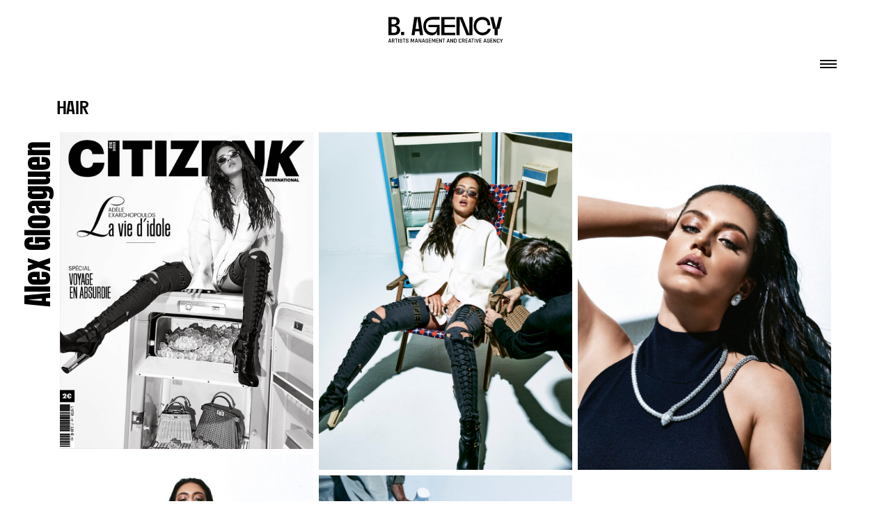

--- FILE ---
content_type: text/html; charset=UTF-8
request_url: https://b-agency.com/galerie/95604/
body_size: 13254
content:
<!DOCTYPE html>
<html lang="fr-FR">
    <head>
        <meta charset="UTF-8">
        <meta http-equiv="X-UA-Compatible" content="IE=edge">
        <meta name="viewport" content="width=device-width, initial-scale=1">
        <meta name="mobile-web-app-capable" content="yes">
        <meta name="apple-mobile-web-app-capable" content="yes">
        <meta name="apple-mobile-web-app-title" content="B Agency - Transmedia Creative Artists Agency">
        <link rel="profile" href="http://gmpg.org/xfn/11">
        <link rel="pingback" href="https://b-agency.com/xmlrpc.php">
        <script src="https://kit.fontawesome.com/1011e75b82.js" crossorigin="anonymous"></script>
        <title>B Agency</title>
<meta name='robots' content='max-image-preview:large' />
	<style>img:is([sizes="auto" i], [sizes^="auto," i]) { contain-intrinsic-size: 3000px 1500px }</style>
	    <script>
        // Détecter et sauvegarder la préférence
        const darkMode = window.matchMedia('(prefers-color-scheme: dark)').matches;
        document.cookie = "wp_dark_mode=" + darkMode + "; path=/; max-age=31536000";
        
        if (darkMode) {
            document.documentElement.classList.add('dark-mode');
        }
    </script>
    <link rel='dns-prefetch' href='//cdn.jsdelivr.net' />
<link rel='dns-prefetch' href='//unpkg.com' />
<link rel="alternate" type="application/rss+xml" title="B Agency &raquo; Flux" href="https://b-agency.com/feed/" />
<link rel="alternate" type="application/rss+xml" title="B Agency &raquo; Flux des commentaires" href="https://b-agency.com/comments/feed/" />
<script>
window._wpemojiSettings = {"baseUrl":"https:\/\/s.w.org\/images\/core\/emoji\/16.0.1\/72x72\/","ext":".png","svgUrl":"https:\/\/s.w.org\/images\/core\/emoji\/16.0.1\/svg\/","svgExt":".svg","source":{"concatemoji":"https:\/\/b-agency.com\/wp-includes\/js\/wp-emoji-release.min.js?ver=6.8.3"}};
/*! This file is auto-generated */
!function(s,n){var o,i,e;function c(e){try{var t={supportTests:e,timestamp:(new Date).valueOf()};sessionStorage.setItem(o,JSON.stringify(t))}catch(e){}}function p(e,t,n){e.clearRect(0,0,e.canvas.width,e.canvas.height),e.fillText(t,0,0);var t=new Uint32Array(e.getImageData(0,0,e.canvas.width,e.canvas.height).data),a=(e.clearRect(0,0,e.canvas.width,e.canvas.height),e.fillText(n,0,0),new Uint32Array(e.getImageData(0,0,e.canvas.width,e.canvas.height).data));return t.every(function(e,t){return e===a[t]})}function u(e,t){e.clearRect(0,0,e.canvas.width,e.canvas.height),e.fillText(t,0,0);for(var n=e.getImageData(16,16,1,1),a=0;a<n.data.length;a++)if(0!==n.data[a])return!1;return!0}function f(e,t,n,a){switch(t){case"flag":return n(e,"\ud83c\udff3\ufe0f\u200d\u26a7\ufe0f","\ud83c\udff3\ufe0f\u200b\u26a7\ufe0f")?!1:!n(e,"\ud83c\udde8\ud83c\uddf6","\ud83c\udde8\u200b\ud83c\uddf6")&&!n(e,"\ud83c\udff4\udb40\udc67\udb40\udc62\udb40\udc65\udb40\udc6e\udb40\udc67\udb40\udc7f","\ud83c\udff4\u200b\udb40\udc67\u200b\udb40\udc62\u200b\udb40\udc65\u200b\udb40\udc6e\u200b\udb40\udc67\u200b\udb40\udc7f");case"emoji":return!a(e,"\ud83e\udedf")}return!1}function g(e,t,n,a){var r="undefined"!=typeof WorkerGlobalScope&&self instanceof WorkerGlobalScope?new OffscreenCanvas(300,150):s.createElement("canvas"),o=r.getContext("2d",{willReadFrequently:!0}),i=(o.textBaseline="top",o.font="600 32px Arial",{});return e.forEach(function(e){i[e]=t(o,e,n,a)}),i}function t(e){var t=s.createElement("script");t.src=e,t.defer=!0,s.head.appendChild(t)}"undefined"!=typeof Promise&&(o="wpEmojiSettingsSupports",i=["flag","emoji"],n.supports={everything:!0,everythingExceptFlag:!0},e=new Promise(function(e){s.addEventListener("DOMContentLoaded",e,{once:!0})}),new Promise(function(t){var n=function(){try{var e=JSON.parse(sessionStorage.getItem(o));if("object"==typeof e&&"number"==typeof e.timestamp&&(new Date).valueOf()<e.timestamp+604800&&"object"==typeof e.supportTests)return e.supportTests}catch(e){}return null}();if(!n){if("undefined"!=typeof Worker&&"undefined"!=typeof OffscreenCanvas&&"undefined"!=typeof URL&&URL.createObjectURL&&"undefined"!=typeof Blob)try{var e="postMessage("+g.toString()+"("+[JSON.stringify(i),f.toString(),p.toString(),u.toString()].join(",")+"));",a=new Blob([e],{type:"text/javascript"}),r=new Worker(URL.createObjectURL(a),{name:"wpTestEmojiSupports"});return void(r.onmessage=function(e){c(n=e.data),r.terminate(),t(n)})}catch(e){}c(n=g(i,f,p,u))}t(n)}).then(function(e){for(var t in e)n.supports[t]=e[t],n.supports.everything=n.supports.everything&&n.supports[t],"flag"!==t&&(n.supports.everythingExceptFlag=n.supports.everythingExceptFlag&&n.supports[t]);n.supports.everythingExceptFlag=n.supports.everythingExceptFlag&&!n.supports.flag,n.DOMReady=!1,n.readyCallback=function(){n.DOMReady=!0}}).then(function(){return e}).then(function(){var e;n.supports.everything||(n.readyCallback(),(e=n.source||{}).concatemoji?t(e.concatemoji):e.wpemoji&&e.twemoji&&(t(e.twemoji),t(e.wpemoji)))}))}((window,document),window._wpemojiSettings);
</script>
<style id='wp-emoji-styles-inline-css'>

	img.wp-smiley, img.emoji {
		display: inline !important;
		border: none !important;
		box-shadow: none !important;
		height: 1em !important;
		width: 1em !important;
		margin: 0 0.07em !important;
		vertical-align: -0.1em !important;
		background: none !important;
		padding: 0 !important;
	}
</style>
<link rel='stylesheet' id='wp-block-library-css' href='https://b-agency.com/wp-includes/css/dist/block-library/style.min.css?ver=6.8.3' media='all' />
<style id='classic-theme-styles-inline-css'>
/*! This file is auto-generated */
.wp-block-button__link{color:#fff;background-color:#32373c;border-radius:9999px;box-shadow:none;text-decoration:none;padding:calc(.667em + 2px) calc(1.333em + 2px);font-size:1.125em}.wp-block-file__button{background:#32373c;color:#fff;text-decoration:none}
</style>
<style id='global-styles-inline-css'>
:root{--wp--preset--aspect-ratio--square: 1;--wp--preset--aspect-ratio--4-3: 4/3;--wp--preset--aspect-ratio--3-4: 3/4;--wp--preset--aspect-ratio--3-2: 3/2;--wp--preset--aspect-ratio--2-3: 2/3;--wp--preset--aspect-ratio--16-9: 16/9;--wp--preset--aspect-ratio--9-16: 9/16;--wp--preset--color--black: #000000;--wp--preset--color--cyan-bluish-gray: #abb8c3;--wp--preset--color--white: #fff;--wp--preset--color--pale-pink: #f78da7;--wp--preset--color--vivid-red: #cf2e2e;--wp--preset--color--luminous-vivid-orange: #ff6900;--wp--preset--color--luminous-vivid-amber: #fcb900;--wp--preset--color--light-green-cyan: #7bdcb5;--wp--preset--color--vivid-green-cyan: #00d084;--wp--preset--color--pale-cyan-blue: #8ed1fc;--wp--preset--color--vivid-cyan-blue: #0693e3;--wp--preset--color--vivid-purple: #9b51e0;--wp--preset--color--blue: #007bff;--wp--preset--color--indigo: #6610f2;--wp--preset--color--purple: #5533ff;--wp--preset--color--pink: #e83e8c;--wp--preset--color--red: #dc3545;--wp--preset--color--orange: #fd7e14;--wp--preset--color--yellow: #ffc107;--wp--preset--color--green: #28a745;--wp--preset--color--teal: #20c997;--wp--preset--color--cyan: #17a2b8;--wp--preset--color--gray: #6c757d;--wp--preset--color--gray-dark: #343a40;--wp--preset--gradient--vivid-cyan-blue-to-vivid-purple: linear-gradient(135deg,rgba(6,147,227,1) 0%,rgb(155,81,224) 100%);--wp--preset--gradient--light-green-cyan-to-vivid-green-cyan: linear-gradient(135deg,rgb(122,220,180) 0%,rgb(0,208,130) 100%);--wp--preset--gradient--luminous-vivid-amber-to-luminous-vivid-orange: linear-gradient(135deg,rgba(252,185,0,1) 0%,rgba(255,105,0,1) 100%);--wp--preset--gradient--luminous-vivid-orange-to-vivid-red: linear-gradient(135deg,rgba(255,105,0,1) 0%,rgb(207,46,46) 100%);--wp--preset--gradient--very-light-gray-to-cyan-bluish-gray: linear-gradient(135deg,rgb(238,238,238) 0%,rgb(169,184,195) 100%);--wp--preset--gradient--cool-to-warm-spectrum: linear-gradient(135deg,rgb(74,234,220) 0%,rgb(151,120,209) 20%,rgb(207,42,186) 40%,rgb(238,44,130) 60%,rgb(251,105,98) 80%,rgb(254,248,76) 100%);--wp--preset--gradient--blush-light-purple: linear-gradient(135deg,rgb(255,206,236) 0%,rgb(152,150,240) 100%);--wp--preset--gradient--blush-bordeaux: linear-gradient(135deg,rgb(254,205,165) 0%,rgb(254,45,45) 50%,rgb(107,0,62) 100%);--wp--preset--gradient--luminous-dusk: linear-gradient(135deg,rgb(255,203,112) 0%,rgb(199,81,192) 50%,rgb(65,88,208) 100%);--wp--preset--gradient--pale-ocean: linear-gradient(135deg,rgb(255,245,203) 0%,rgb(182,227,212) 50%,rgb(51,167,181) 100%);--wp--preset--gradient--electric-grass: linear-gradient(135deg,rgb(202,248,128) 0%,rgb(113,206,126) 100%);--wp--preset--gradient--midnight: linear-gradient(135deg,rgb(2,3,129) 0%,rgb(40,116,252) 100%);--wp--preset--font-size--small: 13px;--wp--preset--font-size--medium: 20px;--wp--preset--font-size--large: 36px;--wp--preset--font-size--x-large: 42px;--wp--preset--spacing--20: 0.44rem;--wp--preset--spacing--30: 0.67rem;--wp--preset--spacing--40: 1rem;--wp--preset--spacing--50: 1.5rem;--wp--preset--spacing--60: 2.25rem;--wp--preset--spacing--70: 3.38rem;--wp--preset--spacing--80: 5.06rem;--wp--preset--shadow--natural: 6px 6px 9px rgba(0, 0, 0, 0.2);--wp--preset--shadow--deep: 12px 12px 50px rgba(0, 0, 0, 0.4);--wp--preset--shadow--sharp: 6px 6px 0px rgba(0, 0, 0, 0.2);--wp--preset--shadow--outlined: 6px 6px 0px -3px rgba(255, 255, 255, 1), 6px 6px rgba(0, 0, 0, 1);--wp--preset--shadow--crisp: 6px 6px 0px rgba(0, 0, 0, 1);}:where(.is-layout-flex){gap: 0.5em;}:where(.is-layout-grid){gap: 0.5em;}body .is-layout-flex{display: flex;}.is-layout-flex{flex-wrap: wrap;align-items: center;}.is-layout-flex > :is(*, div){margin: 0;}body .is-layout-grid{display: grid;}.is-layout-grid > :is(*, div){margin: 0;}:where(.wp-block-columns.is-layout-flex){gap: 2em;}:where(.wp-block-columns.is-layout-grid){gap: 2em;}:where(.wp-block-post-template.is-layout-flex){gap: 1.25em;}:where(.wp-block-post-template.is-layout-grid){gap: 1.25em;}.has-black-color{color: var(--wp--preset--color--black) !important;}.has-cyan-bluish-gray-color{color: var(--wp--preset--color--cyan-bluish-gray) !important;}.has-white-color{color: var(--wp--preset--color--white) !important;}.has-pale-pink-color{color: var(--wp--preset--color--pale-pink) !important;}.has-vivid-red-color{color: var(--wp--preset--color--vivid-red) !important;}.has-luminous-vivid-orange-color{color: var(--wp--preset--color--luminous-vivid-orange) !important;}.has-luminous-vivid-amber-color{color: var(--wp--preset--color--luminous-vivid-amber) !important;}.has-light-green-cyan-color{color: var(--wp--preset--color--light-green-cyan) !important;}.has-vivid-green-cyan-color{color: var(--wp--preset--color--vivid-green-cyan) !important;}.has-pale-cyan-blue-color{color: var(--wp--preset--color--pale-cyan-blue) !important;}.has-vivid-cyan-blue-color{color: var(--wp--preset--color--vivid-cyan-blue) !important;}.has-vivid-purple-color{color: var(--wp--preset--color--vivid-purple) !important;}.has-black-background-color{background-color: var(--wp--preset--color--black) !important;}.has-cyan-bluish-gray-background-color{background-color: var(--wp--preset--color--cyan-bluish-gray) !important;}.has-white-background-color{background-color: var(--wp--preset--color--white) !important;}.has-pale-pink-background-color{background-color: var(--wp--preset--color--pale-pink) !important;}.has-vivid-red-background-color{background-color: var(--wp--preset--color--vivid-red) !important;}.has-luminous-vivid-orange-background-color{background-color: var(--wp--preset--color--luminous-vivid-orange) !important;}.has-luminous-vivid-amber-background-color{background-color: var(--wp--preset--color--luminous-vivid-amber) !important;}.has-light-green-cyan-background-color{background-color: var(--wp--preset--color--light-green-cyan) !important;}.has-vivid-green-cyan-background-color{background-color: var(--wp--preset--color--vivid-green-cyan) !important;}.has-pale-cyan-blue-background-color{background-color: var(--wp--preset--color--pale-cyan-blue) !important;}.has-vivid-cyan-blue-background-color{background-color: var(--wp--preset--color--vivid-cyan-blue) !important;}.has-vivid-purple-background-color{background-color: var(--wp--preset--color--vivid-purple) !important;}.has-black-border-color{border-color: var(--wp--preset--color--black) !important;}.has-cyan-bluish-gray-border-color{border-color: var(--wp--preset--color--cyan-bluish-gray) !important;}.has-white-border-color{border-color: var(--wp--preset--color--white) !important;}.has-pale-pink-border-color{border-color: var(--wp--preset--color--pale-pink) !important;}.has-vivid-red-border-color{border-color: var(--wp--preset--color--vivid-red) !important;}.has-luminous-vivid-orange-border-color{border-color: var(--wp--preset--color--luminous-vivid-orange) !important;}.has-luminous-vivid-amber-border-color{border-color: var(--wp--preset--color--luminous-vivid-amber) !important;}.has-light-green-cyan-border-color{border-color: var(--wp--preset--color--light-green-cyan) !important;}.has-vivid-green-cyan-border-color{border-color: var(--wp--preset--color--vivid-green-cyan) !important;}.has-pale-cyan-blue-border-color{border-color: var(--wp--preset--color--pale-cyan-blue) !important;}.has-vivid-cyan-blue-border-color{border-color: var(--wp--preset--color--vivid-cyan-blue) !important;}.has-vivid-purple-border-color{border-color: var(--wp--preset--color--vivid-purple) !important;}.has-vivid-cyan-blue-to-vivid-purple-gradient-background{background: var(--wp--preset--gradient--vivid-cyan-blue-to-vivid-purple) !important;}.has-light-green-cyan-to-vivid-green-cyan-gradient-background{background: var(--wp--preset--gradient--light-green-cyan-to-vivid-green-cyan) !important;}.has-luminous-vivid-amber-to-luminous-vivid-orange-gradient-background{background: var(--wp--preset--gradient--luminous-vivid-amber-to-luminous-vivid-orange) !important;}.has-luminous-vivid-orange-to-vivid-red-gradient-background{background: var(--wp--preset--gradient--luminous-vivid-orange-to-vivid-red) !important;}.has-very-light-gray-to-cyan-bluish-gray-gradient-background{background: var(--wp--preset--gradient--very-light-gray-to-cyan-bluish-gray) !important;}.has-cool-to-warm-spectrum-gradient-background{background: var(--wp--preset--gradient--cool-to-warm-spectrum) !important;}.has-blush-light-purple-gradient-background{background: var(--wp--preset--gradient--blush-light-purple) !important;}.has-blush-bordeaux-gradient-background{background: var(--wp--preset--gradient--blush-bordeaux) !important;}.has-luminous-dusk-gradient-background{background: var(--wp--preset--gradient--luminous-dusk) !important;}.has-pale-ocean-gradient-background{background: var(--wp--preset--gradient--pale-ocean) !important;}.has-electric-grass-gradient-background{background: var(--wp--preset--gradient--electric-grass) !important;}.has-midnight-gradient-background{background: var(--wp--preset--gradient--midnight) !important;}.has-small-font-size{font-size: var(--wp--preset--font-size--small) !important;}.has-medium-font-size{font-size: var(--wp--preset--font-size--medium) !important;}.has-large-font-size{font-size: var(--wp--preset--font-size--large) !important;}.has-x-large-font-size{font-size: var(--wp--preset--font-size--x-large) !important;}
:where(.wp-block-post-template.is-layout-flex){gap: 1.25em;}:where(.wp-block-post-template.is-layout-grid){gap: 1.25em;}
:where(.wp-block-columns.is-layout-flex){gap: 2em;}:where(.wp-block-columns.is-layout-grid){gap: 2em;}
:root :where(.wp-block-pullquote){font-size: 1.5em;line-height: 1.6;}
</style>
<link rel='stylesheet' id='bootstrap-css' href='https://cdn.jsdelivr.net/npm/bootstrap@5.3.2/dist/css/bootstrap.min.css?ver=5.3.2' media='all' />
<link rel='stylesheet' id='styles-css' href='https://b-agency.com/wp-content/themes/b-agency/style.css?2122371432&#038;ver=1.0.0' media='all' />
<script src="https://b-agency.com/wp-includes/js/jquery/jquery.min.js?ver=3.7.1" id="jquery-core-js"></script>
<script src="https://b-agency.com/wp-includes/js/jquery/jquery-migrate.min.js?ver=3.4.1" id="jquery-migrate-js"></script>
<script src="https://b-agency.com/wp-content/plugins/google-analyticator/external-tracking.min.js?ver=6.5.4" id="ga-external-tracking-js"></script>
<link rel="https://api.w.org/" href="https://b-agency.com/wp-json/" /><link rel="EditURI" type="application/rsd+xml" title="RSD" href="https://b-agency.com/xmlrpc.php?rsd" />
<meta name="generator" content="WordPress 6.8.3" />
<link rel="canonical" href="https://b-agency.com/galerie/95604/" />
<link rel='shortlink' href='https://b-agency.com/?p=95604' />
<link rel="alternate" title="oEmbed (JSON)" type="application/json+oembed" href="https://b-agency.com/wp-json/oembed/1.0/embed?url=https%3A%2F%2Fb-agency.com%2Fgalerie%2F95604%2F" />
<link rel="alternate" title="oEmbed (XML)" type="text/xml+oembed" href="https://b-agency.com/wp-json/oembed/1.0/embed?url=https%3A%2F%2Fb-agency.com%2Fgalerie%2F95604%2F&#038;format=xml" />
<meta name="mobile-web-app-capable" content="yes">
<meta name="apple-mobile-web-app-capable" content="yes">
<meta name="apple-mobile-web-app-title" content="B Agency - Transmedia Creative Artists Agency">
<style>.recentcomments a{display:inline !important;padding:0 !important;margin:0 !important;}</style><link rel="icon" href="https://b-agency.com/wp-content/uploads/2023/04/cropped-photo-de-profil-LinkedIn-copie-32x32.png" sizes="32x32" />
<link rel="icon" href="https://b-agency.com/wp-content/uploads/2023/04/cropped-photo-de-profil-LinkedIn-copie-192x192.png" sizes="192x192" />
<link rel="apple-touch-icon" href="https://b-agency.com/wp-content/uploads/2023/04/cropped-photo-de-profil-LinkedIn-copie-180x180.png" />
<meta name="msapplication-TileImage" content="https://b-agency.com/wp-content/uploads/2023/04/cropped-photo-de-profil-LinkedIn-copie-270x270.png" />
<!-- Google Analytics Tracking by Google Analyticator 6.5.4: http://www.videousermanuals.com/google-analyticator/ -->
<script type="text/javascript">
    var analyticsFileTypes = [''];
    var analyticsSnippet = 'disabled';
    var analyticsEventTracking = 'enabled';
</script>
<script type="text/javascript">
	(function(i,s,o,g,r,a,m){i['GoogleAnalyticsObject']=r;i[r]=i[r]||function(){
	(i[r].q=i[r].q||[]).push(arguments)},i[r].l=1*new Date();a=s.createElement(o),
	m=s.getElementsByTagName(o)[0];a.async=1;a.src=g;m.parentNode.insertBefore(a,m)
	})(window,document,'script','//www.google-analytics.com/analytics.js','ga');
	ga('create', 'UA-117117699-1', 'auto');
 
	ga('send', 'pageview');
</script>
		<style id="wp-custom-css">
			.vertlink{
	color: #ff1b5c !important;
}		</style>
		    </head>

    <body class="wp-singular galerie-template-default single single-galerie postid-95604 wp-custom-logo wp-embed-responsive wp-theme-understrap wp-child-theme-b-agency understrap-has-sidebar"  >
        <a name="top-position"></a>
        <div class="hfeed site" id="page"> 

            <!-- ******************* The Navbar Area ******************* -->
            <div class="wwrapper wrapper-fluid wrapper-navbar navbar-dark wrapper-variable-sm " id="wrapper-navbar"> <a class="skip-link screen-reader-text sr-only" href="#content">
                    Skip to content                </a>
                <div class="container tetiere">   
                    <div class="row justify-content-center">

                                                <div class=" text-center col-8 col-sm-6 col-md-4 pt-4 col-lg-2 "> 
                            <a href="/">   <svg class="logo-svg" width="100%" viewBox="90 250 1186 300" xmlns="http://www.w3.org/2000/svg" class="logob">
           <defs>
    <style>
     
    </style>
  </defs>
  <g>
    <path class="st0" d="M216.9,386.7c0,36.4-28.5,52.3-61.8,52.1h-57.6v-186h52.9c33.2-2.1,62.3,10.9,62.3,44.6s-27,41.2-47.9,41.2v.5c20.9,0,52.1,9.3,52.1,47.6ZM150.4,327.2c17.5,0,30.1-8,30.1-26.8s-12.6-23.9-30.1-23.6h-20.7v50.5h20.7ZM155.4,414.8c18.3.3,29.3-11.7,29.3-32.1s-16.7-31.9-34.3-31.6h-20.7v63.8h25.6Z"/>
    <path class="st0" d="M226.6,406.3h32.2v32.4h-32.2v-32.4Z"/>
    <path class="st0" d="M414.6,400.2h-42.7l-6,38.5h-31.7l28.5-186h62l28.5,186h-32.7l-6-38.5ZM411,375l-17.5-114.5-17.8,114.5h35.3Z"/>
    <path class="st0" d="M549.7,412.7c17.5,0,42.4-4.5,45.3-51.8v-3.2h-86.4v-23.9h114.4v104.9h-28v-38.5c-6,29.2-27,40.6-54.2,40.6-49.7,0-85.1-37.7-85.1-94.1s35.3-94.1,89-94.1h77.5l-.3,28.7-77.2-.5c-37.7,0-62.3,26.6-62.3,65.9s24.6,65.9,67.3,65.9Z"/>
    <path class="st0" d="M672.3,414.8h110.4v23.9h-142.4v-186h141.6v23.9h-109.4v57.1h109.4v23.9h-109.4l-.3,57.1Z"/>
    <path class="st0" d="M927.4,430.8v-178h33.8l-2.1,186h-60.2l-69.4-173.8-1.8,173.8h-31.7v-186h60.5l70.9,178Z"/>
    <path class="st0" d="M1061.4,412.7c27.7,0,50.5-13.5,57.1-38.5h30.6c-9.7,40.9-43.7,66.7-87.7,66.7s-89-37.7-89-94.1,35.3-94.1,89-94.1,80.6,34.3,80.6,84h-27c-1.8-37.5-19.9-55.8-53.7-55.8s-62.3,26.6-62.3,65.9,24.6,65.9,62.3,65.9Z"/>
    <path class="st0" d="M1233.8,375.5h-14.9v63.2h-32.2v-63.2h-14.9l-29.8-122.7h33l28,115.8,28.3-115.8h33l-30.4,122.7Z"/>
  </g>
  <g>
    <path class="st0" d="M100.5,516.1h-4.5c-.6,0-.8-.4-.6-1.1l10.9-38.1c.2-.7.7-1.1,1.5-1.1h6.2c.8,0,1.3.4,1.5,1.1l10.9,38.1c.2.7,0,1.1-.7,1.1h-4.4c-.4,0-.6,0-.8-.2-.1-.1-.3-.4-.3-.8l-2.4-8.1h-13.7l-2.4,8.1c-.2.7-.5,1.1-1.1,1.1ZM110.7,481.9l-5.5,20h11.3l-5.6-20h-.2Z"/>
    <path class="st0" d="M138.5,516.1h-3.9c-.7,0-1.1-.4-1.1-1.1v-38.1c0-.7.4-1.1,1.1-1.1h14.6c3,0,5.4.9,7.2,2.6,1.7,1.7,2.6,4.1,2.6,7.2v5.2c0,4.8-2,7.8-5.9,9.1v.3l6.9,14.6c.5.8.2,1.2-.8,1.2h-3.9c-1,0-1.6-.4-1.9-1.1l-6.7-14.4h-6.3c-.5,0-.7.2-.7.6v13.7c0,.7-.4,1.1-1.1,1.1ZM140.3,495.6h7.9c3.1,0,4.6-1.5,4.6-4.6v-5.3c0-3.1-1.5-4.6-4.6-4.6h-7.9c-.5,0-.7.2-.7.6v13.2c0,.4.2.6.7.6Z"/>
    <path class="st0" d="M179.8,516.1h-3.9c-.7,0-1.1-.4-1.1-1.1v-33.2c0-.4-.2-.6-.6-.6h-7.9c-.7,0-1.1-.4-1.1-1.1v-3.2c0-.7.4-1.1,1.1-1.1h23.2c.7,0,1.1.4,1.1,1.1v3.2c0,.7-.4,1.1-1.1,1.1h-7.9c-.5,0-.7.2-.7.6v33.2c0,.7-.4,1.1-1.1,1.1Z"/>
    <path class="st0" d="M203.5,476.9v38.1c0,.7-.4,1.1-1.1,1.1h-3.9c-.7,0-1.1-.4-1.1-1.1v-38.1c0-.7.4-1.1,1.1-1.1h3.9c.7,0,1.1.4,1.1,1.1Z"/>
    <path class="st0" d="M211.9,506.3v-1.6c0-.7.4-1.1,1.1-1.1h4c.7,0,1.1.4,1.1,1.1v1.1c0,1.7.4,3,1.2,3.8.8.8,2.1,1.2,3.8,1.2h4.3c1.8,0,3.1-.4,3.9-1.2.8-.8,1.2-2.1,1.2-4v-1.4c0-1.3-.5-2.4-1.5-3.2-1-.8-2.3-1.3-3.8-1.5-1.5-.2-3.1-.6-4.9-1-1.8-.4-3.4-.9-4.9-1.4-1.5-.5-2.8-1.6-3.8-3.1-1-1.5-1.5-3.4-1.5-5.7v-2.6c0-3,.9-5.4,2.6-7.2,1.7-1.7,4.1-2.6,7.2-2.6h6.6c3.1,0,5.5.9,7.2,2.6,1.7,1.7,2.6,4.1,2.6,7.2v1.4c0,.7-.4,1.1-1.1,1.1h-4c-.7,0-1.1-.4-1.1-1.1v-.8c0-1.8-.4-3.1-1.2-3.8-.8-.8-2.1-1.2-3.8-1.2h-3.9c-1.8,0-3.1.4-3.8,1.2-.8.8-1.2,2.2-1.2,4.2v1.9c0,1.9,1.4,3.1,4.1,3.8,1.2.3,2.5.5,4,.8,1.4.2,2.9.5,4.3.9,1.5.4,2.8,1,4,1.7,1.2.7,2.2,1.7,2.9,3.1s1.1,3.1,1.1,5.1v2.4c0,3-.9,5.4-2.6,7.2s-4.1,2.6-7.2,2.6h-7c-3,0-5.4-.9-7.2-2.6-1.7-1.7-2.6-4.1-2.6-7.2Z"/>
    <path class="st0" d="M259.1,516.1h-3.9c-.7,0-1.1-.4-1.1-1.1v-33.2c0-.4-.2-.6-.6-.6h-7.9c-.7,0-1.1-.4-1.1-1.1v-3.2c0-.7.4-1.1,1.1-1.1h23.2c.7,0,1.1.4,1.1,1.1v3.2c0,.7-.4,1.1-1.1,1.1h-7.9c-.5,0-.7.2-.7.6v33.2c0,.7-.4,1.1-1.1,1.1Z"/>
    <path class="st0" d="M275.9,506.3v-1.6c0-.7.4-1.1,1.1-1.1h4c.7,0,1.1.4,1.1,1.1v1.1c0,1.7.4,3,1.2,3.8.8.8,2.1,1.2,3.8,1.2h4.3c1.8,0,3.1-.4,3.9-1.2.8-.8,1.2-2.1,1.2-4v-1.4c0-1.3-.5-2.4-1.5-3.2-1-.8-2.3-1.3-3.8-1.5-1.5-.2-3.1-.6-4.9-1-1.8-.4-3.4-.9-4.9-1.4-1.5-.5-2.8-1.6-3.8-3.1-1-1.5-1.5-3.4-1.5-5.7v-2.6c0-3,.9-5.4,2.6-7.2,1.7-1.7,4.1-2.6,7.2-2.6h6.6c3.1,0,5.5.9,7.2,2.6,1.7,1.7,2.6,4.1,2.6,7.2v1.4c0,.7-.4,1.1-1.1,1.1h-4c-.7,0-1.1-.4-1.1-1.1v-.8c0-1.8-.4-3.1-1.2-3.8-.8-.8-2.1-1.2-3.8-1.2h-3.9c-1.8,0-3.1.4-3.8,1.2-.8.8-1.2,2.2-1.2,4.2v1.9c0,1.9,1.4,3.1,4.1,3.8,1.2.3,2.5.5,4,.8,1.4.2,2.9.5,4.3.9,1.5.4,2.8,1,4,1.7,1.2.7,2.2,1.7,2.9,3.1s1.1,3.1,1.1,5.1v2.4c0,3-.9,5.4-2.6,7.2s-4.1,2.6-7.2,2.6h-7c-3,0-5.4-.9-7.2-2.6-1.7-1.7-2.6-4.1-2.6-7.2Z"/>
    <path class="st0" d="M353.9,475.9h7c.7,0,1.1.4,1.1,1.1v38.1c0,.7-.4,1.1-1.1,1.1h-3.9c-.7,0-1.1-.4-1.1-1.1v-31.6h-.3l-8.1,22.9c-.3.7-.7,1-1.4,1h-4c-.6,0-1.1-.3-1.3-1l-8.3-22.9h-.3v31.6c0,.4,0,.7-.2.8-.1.1-.4.2-.8.2h-3.8c-.7,0-1.1-.4-1.1-1.1v-38.1c0-.7.4-1.1,1.1-1.1h7c.5,0,.8.2,1,.7l8.6,24.1h.3l8.6-24.1c0-.5.4-.7.9-.7Z"/>
    <path class="st0" d="M374.3,516.1h-4.5c-.6,0-.8-.4-.6-1.1l10.9-38.1c.2-.7.7-1.1,1.5-1.1h6.2c.8,0,1.3.4,1.5,1.1l10.9,38.1c.2.7,0,1.1-.7,1.1h-4.4c-.4,0-.6,0-.8-.2-.1-.1-.3-.4-.3-.8l-2.4-8.1h-13.7l-2.4,8.1c-.2.7-.5,1.1-1.1,1.1ZM384.5,481.9l-5.5,20h11.3l-5.6-20h-.2Z"/>
    <path class="st0" d="M412.2,516.1h-3.9c-.7,0-1.1-.4-1.1-1.1v-38.1c0-.7.4-1.1,1.1-1.1h3.5c.7,0,1.1.2,1.4.7l15.1,27.2h.3v-26.8c0-.7.4-1.1,1.1-1.1h3.9c.7,0,1.1.4,1.1,1.1v38.1c0,.7-.4,1.1-1.1,1.1h-3.4c-.7,0-1.2-.3-1.6-1l-15-26.9h-.3v26.8c0,.7-.4,1.1-1.1,1.1Z"/>
    <path class="st0" d="M446.9,516.1h-4.5c-.6,0-.8-.4-.6-1.1l10.9-38.1c.2-.7.7-1.1,1.5-1.1h6.2c.8,0,1.3.4,1.5,1.1l10.9,38.1c.2.7,0,1.1-.7,1.1h-4.4c-.4,0-.6,0-.8-.2-.1-.1-.3-.4-.3-.8l-2.4-8.1h-13.7l-2.4,8.1c-.2.7-.5,1.1-1.1,1.1ZM457.2,481.9l-5.5,20h11.3l-5.6-20h-.2Z"/>
    <path class="st0" d="M495.3,516.1h-6.7c-3.1,0-5.5-.9-7.2-2.6-1.7-1.7-2.5-4.1-2.5-7.1v-20.8c0-3.1.8-5.5,2.5-7.2,1.7-1.7,4.1-2.5,7.2-2.5h6.7c3.1,0,5.5.8,7.2,2.5s2.5,4.1,2.5,7.2v2.2c0,.8-.4,1.1-1.1,1.1h-3.9c-.7,0-1.1-.4-1.1-1.1v-2c0-3.1-1.5-4.6-4.5-4.6h-4.9c-3,0-4.5,1.5-4.5,4.6v20.3c0,3.1,1.5,4.6,4.5,4.6h4.9c3,0,4.5-1.5,4.5-4.6v-5.6c0-.4-.2-.6-.7-.6h-5.1c-.7,0-1.1-.4-1.1-1.1v-3.2c0-.7.4-1.1,1.1-1.1h10.5c.9,0,1.3.4,1.3,1.3v10.5c0,3-.9,5.4-2.6,7.1-1.7,1.7-4.1,2.6-7.1,2.6Z"/>
    <path class="st0" d="M534.3,516.1h-20c-.7,0-1.1-.4-1.1-1.1v-38.1c0-.7.4-1.1,1.1-1.1h20c.7,0,1,.4,1,1.1v3.2c0,.7-.3,1.1-1,1.1h-14.2c-.5,0-.7.2-.7.6v10.6c0,.4.3.6.7.6h12.1c.7,0,1.1.4,1.1,1.1v3.2c0,.7-.4,1.1-1.1,1.1h-12.1c-.5,0-.7.2-.7.6v11.1c0,.5.3.7.7.7h14.2c.7,0,1,.4,1,1.1v3.2c0,.7-.3,1.1-1,1.1Z"/>
    <path class="st0" d="M570.9,475.9h7c.7,0,1.1.4,1.1,1.1v38.1c0,.7-.4,1.1-1.1,1.1h-3.9c-.7,0-1.1-.4-1.1-1.1v-31.6h-.3l-8.1,22.9c-.3.7-.7,1-1.4,1h-4c-.6,0-1.1-.3-1.3-1l-8.3-22.9h-.3v31.6c0,.4,0,.7-.2.8-.1.1-.4.2-.8.2h-3.8c-.7,0-1.1-.4-1.1-1.1v-38.1c0-.7.4-1.1,1.1-1.1h7c.5,0,.8.2,1,.7l8.6,24.1h.3l8.6-24.1c0-.5.4-.7.9-.7Z"/>
    <path class="st0" d="M608.8,516.1h-20c-.7,0-1.1-.4-1.1-1.1v-38.1c0-.7.4-1.1,1.1-1.1h20c.7,0,1,.4,1,1.1v3.2c0,.7-.3,1.1-1,1.1h-14.2c-.5,0-.7.2-.7.6v10.6c0,.4.3.6.7.6h12.1c.7,0,1.1.4,1.1,1.1v3.2c0,.7-.4,1.1-1.1,1.1h-12.1c-.5,0-.7.2-.7.6v11.1c0,.5.3.7.7.7h14.2c.7,0,1,.4,1,1.1v3.2c0,.7-.3,1.1-1,1.1Z"/>
    <path class="st0" d="M622.7,516.1h-3.9c-.7,0-1.1-.4-1.1-1.1v-38.1c0-.7.4-1.1,1.1-1.1h3.5c.7,0,1.1.2,1.4.7l15.1,27.2h.3v-26.8c0-.7.4-1.1,1.1-1.1h3.9c.7,0,1.1.4,1.1,1.1v38.1c0,.7-.4,1.1-1.1,1.1h-3.4c-.7,0-1.2-.3-1.6-1l-15-26.9h-.3v26.8c0,.7-.4,1.1-1.1,1.1Z"/>
    <path class="st0" d="M666.6,516.1h-3.9c-.7,0-1.1-.4-1.1-1.1v-33.2c0-.4-.2-.6-.6-.6h-7.9c-.7,0-1.1-.4-1.1-1.1v-3.2c0-.7.4-1.1,1.1-1.1h23.2c.7,0,1.1.4,1.1,1.1v3.2c0,.7-.4,1.1-1.1,1.1h-7.9c-.5,0-.7.2-.7.6v33.2c0,.7-.4,1.1-1.1,1.1Z"/>
    <path class="st0" d="M700.4,516.1h-4.5c-.6,0-.8-.4-.6-1.1l10.9-38.1c.2-.7.7-1.1,1.5-1.1h6.2c.8,0,1.3.4,1.5,1.1l10.9,38.1c.2.7,0,1.1-.7,1.1h-4.4c-.4,0-.6,0-.8-.2-.1-.1-.3-.4-.3-.8l-2.4-8.1h-13.7l-2.4,8.1c-.2.7-.5,1.1-1.1,1.1ZM710.7,481.9l-5.5,20h11.3l-5.6-20h-.2Z"/>
    <path class="st0" d="M738.4,516.1h-3.9c-.7,0-1.1-.4-1.1-1.1v-38.1c0-.7.4-1.1,1.1-1.1h3.5c.7,0,1.1.2,1.4.7l15.1,27.2h.3v-26.8c0-.7.4-1.1,1.1-1.1h3.9c.7,0,1.1.4,1.1,1.1v38.1c0,.7-.4,1.1-1.1,1.1h-3.4c-.7,0-1.2-.3-1.6-1l-15-26.9h-.2v26.8c0,.7-.4,1.1-1.1,1.1Z"/>
    <path class="st0" d="M769.6,515v-38.1c0-.7.4-1.1,1.1-1.1h15.4c3,0,5.4.8,7.2,2.5,1.7,1.7,2.6,4.1,2.6,7.2v20.8c0,3-.9,5.4-2.6,7.1-1.7,1.7-4.1,2.6-7.2,2.6h-15.4c-.7,0-1.1-.4-1.1-1.1ZM776.3,510.7h8.8c3,0,4.5-1.5,4.5-4.6v-20.3c0-3.1-1.5-4.6-4.5-4.6h-8.8c-.5,0-.7.2-.7.6v28.2c0,.5.2.7.7.7Z"/>
    <path class="st0" d="M836.1,516.1h-7.2c-3.1,0-5.5-.9-7.2-2.6-1.7-1.7-2.5-4.1-2.5-7.1v-20.8c0-3.1.8-5.5,2.5-7.2s4.1-2.5,7.2-2.5h7.2c3,0,5.4.8,7.1,2.5,1.7,1.7,2.6,4.1,2.6,7.2v3c0,.8-.4,1.1-1.1,1.1h-3.9c-.7,0-1.1-.4-1.1-1.1v-2.8c0-3.1-1.5-4.6-4.5-4.6h-5.4c-3,0-4.5,1.5-4.5,4.6v20.3c0,3.1,1.5,4.6,4.5,4.6h5.4c3,0,4.5-1.5,4.5-4.6v-2.8c0-.7.4-1.1,1.1-1.1h3.9c.8,0,1.1.4,1.1,1.1v3c0,3-.9,5.4-2.6,7.1s-4.1,2.6-7.1,2.6Z"/>
    <path class="st0" d="M858.7,516.1h-3.9c-.7,0-1.1-.4-1.1-1.1v-38.1c0-.7.4-1.1,1.1-1.1h14.6c3,0,5.4.9,7.2,2.6,1.7,1.7,2.6,4.1,2.6,7.2v5.2c0,4.8-2,7.8-5.9,9.1v.3l6.9,14.6c.5.8.2,1.2-.8,1.2h-3.9c-1,0-1.6-.4-1.9-1.1l-6.7-14.4h-6.3c-.5,0-.7.2-.7.6v13.7c0,.7-.4,1.1-1.1,1.1ZM860.4,495.6h7.9c3.1,0,4.6-1.5,4.6-4.6v-5.3c0-3.1-1.5-4.6-4.6-4.6h-7.9c-.5,0-.7.2-.7.6v13.2c0,.4.2.6.7.6Z"/>
    <path class="st0" d="M909.1,516.1h-20c-.7,0-1.1-.4-1.1-1.1v-38.1c0-.7.4-1.1,1.1-1.1h20c.7,0,1,.4,1,1.1v3.2c0,.7-.3,1.1-1,1.1h-14.2c-.5,0-.7.2-.7.6v10.6c0,.4.2.6.7.6h12.1c.8,0,1.1.4,1.1,1.1v3.2c0,.7-.4,1.1-1.1,1.1h-12.1c-.5,0-.7.2-.7.6v11.1c0,.5.2.7.7.7h14.2c.7,0,1,.4,1,1.1v3.2c0,.7-.3,1.1-1,1.1Z"/>
    <path class="st0" d="M921.8,516.1h-4.5c-.6,0-.8-.4-.6-1.1l10.9-38.1c.2-.7.7-1.1,1.5-1.1h6.2c.8,0,1.3.4,1.5,1.1l10.9,38.1c.2.7,0,1.1-.7,1.1h-4.4c-.4,0-.6,0-.8-.2s-.3-.4-.3-.8l-2.4-8.1h-13.7l-2.4,8.1c-.2.7-.5,1.1-1.1,1.1ZM932.1,481.9l-5.5,20h11.3l-5.6-20h-.3Z"/>
    <path class="st0" d="M962.9,516.1h-3.9c-.8,0-1.1-.4-1.1-1.1v-33.2c0-.4-.2-.6-.6-.6h-7.9c-.8,0-1.1-.4-1.1-1.1v-3.2c0-.7.4-1.1,1.1-1.1h23.2c.8,0,1.1.4,1.1,1.1v3.2c0,.7-.4,1.1-1.1,1.1h-7.9c-.5,0-.7.2-.7.6v33.2c0,.7-.4,1.1-1.1,1.1Z"/>
    <path class="st0" d="M986.6,476.9v38.1c0,.7-.4,1.1-1.1,1.1h-3.9c-.7,0-1.1-.4-1.1-1.1v-38.1c0-.7.4-1.1,1.1-1.1h3.9c.7,0,1.1.4,1.1,1.1Z"/>
    <path class="st0" d="M1011.7,516.1h-6.2c-.7,0-1.1-.4-1.3-1.1l-10.4-37.9c-.3-.8,0-1.2.9-1.2h4.4c.7,0,1.1.4,1.2,1.1l8.1,32.6h.3l8-32.6c.2-.7.6-1.1,1.2-1.1h4.4c.9,0,1.2.4,1,1.2l-10.4,37.9c-.2.7-.6,1.1-1.2,1.1Z"/>
    <path class="st0" d="M1051.4,516.1h-20c-.7,0-1.1-.4-1.1-1.1v-38.1c0-.7.4-1.1,1.1-1.1h20c.7,0,1,.4,1,1.1v3.2c0,.7-.3,1.1-1,1.1h-14.2c-.5,0-.7.2-.7.6v10.6c0,.4.2.6.7.6h12.1c.8,0,1.1.4,1.1,1.1v3.2c0,.7-.4,1.1-1.1,1.1h-12.1c-.5,0-.7.2-.7.6v11.1c0,.5.2.7.7.7h14.2c.7,0,1,.4,1,1.1v3.2c0,.7-.3,1.1-1,1.1Z"/>
    <path class="st0" d="M1078,516.1h-4.5c-.6,0-.8-.4-.6-1.1l10.9-38.1c.2-.7.7-1.1,1.5-1.1h6.2c.8,0,1.3.4,1.5,1.1l10.9,38.1c.2.7,0,1.1-.7,1.1h-4.4c-.4,0-.6,0-.8-.2s-.3-.4-.3-.8l-2.4-8.1h-13.7l-2.4,8.1c-.2.7-.5,1.1-1.1,1.1ZM1088.2,481.9l-5.5,20h11.3l-5.6-20h-.3Z"/>
    <path class="st0" d="M1126.3,516.1h-6.7c-3.1,0-5.5-.9-7.2-2.6-1.7-1.7-2.5-4.1-2.5-7.1v-20.8c0-3.1.8-5.5,2.5-7.2s4.1-2.5,7.2-2.5h6.7c3.1,0,5.5.8,7.2,2.5s2.5,4.1,2.5,7.2v2.2c0,.8-.4,1.1-1.1,1.1h-3.9c-.7,0-1.1-.4-1.1-1.1v-2c0-3.1-1.5-4.6-4.5-4.6h-4.9c-3,0-4.5,1.5-4.5,4.6v20.3c0,3.1,1.5,4.6,4.5,4.6h4.9c3,0,4.5-1.5,4.5-4.6v-5.6c0-.4-.2-.6-.7-.6h-5.1c-.7,0-1.1-.4-1.1-1.1v-3.2c0-.7.4-1.1,1.1-1.1h10.5c.9,0,1.3.4,1.3,1.3v10.5c0,3-.9,5.4-2.6,7.1-1.7,1.7-4.1,2.6-7.1,2.6Z"/>
    <path class="st0" d="M1165.4,516.1h-20c-.7,0-1.1-.4-1.1-1.1v-38.1c0-.7.4-1.1,1.1-1.1h20c.7,0,1,.4,1,1.1v3.2c0,.7-.3,1.1-1,1.1h-14.2c-.5,0-.7.2-.7.6v10.6c0,.4.2.6.7.6h12.1c.8,0,1.1.4,1.1,1.1v3.2c0,.7-.4,1.1-1.1,1.1h-12.1c-.5,0-.7.2-.7.6v11.1c0,.5.2.7.7.7h14.2c.7,0,1,.4,1,1.1v3.2c0,.7-.3,1.1-1,1.1Z"/>
    <path class="st0" d="M1179.4,516.1h-3.9c-.7,0-1.1-.4-1.1-1.1v-38.1c0-.7.4-1.1,1.1-1.1h3.5c.7,0,1.1.2,1.4.7l15.1,27.2h.3v-26.8c0-.7.4-1.1,1.1-1.1h3.9c.7,0,1.1.4,1.1,1.1v38.1c0,.7-.4,1.1-1.1,1.1h-3.4c-.7,0-1.2-.3-1.6-1l-15-26.9h-.2v26.8c0,.7-.4,1.1-1.1,1.1Z"/>
    <path class="st0" d="M1227.1,516.1h-7.2c-3.1,0-5.5-.9-7.2-2.6-1.7-1.7-2.5-4.1-2.5-7.1v-20.8c0-3.1.8-5.5,2.5-7.2s4.1-2.5,7.2-2.5h7.2c3,0,5.4.8,7.1,2.5,1.7,1.7,2.6,4.1,2.6,7.2v3c0,.8-.4,1.1-1.1,1.1h-3.9c-.7,0-1.1-.4-1.1-1.1v-2.8c0-3.1-1.5-4.6-4.5-4.6h-5.4c-3,0-4.5,1.5-4.5,4.6v20.3c0,3.1,1.5,4.6,4.5,4.6h5.4c3,0,4.5-1.5,4.5-4.6v-2.8c0-.7.4-1.1,1.1-1.1h3.9c.8,0,1.1.4,1.1,1.1v3c0,3-.9,5.4-2.6,7.1s-4.1,2.6-7.1,2.6Z"/>
    <path class="st0" d="M1258.7,516.1h-4c-.7,0-1.1-.4-1.1-1.1v-13.8l-11.7-24.2c-.2-.3-.2-.6,0-.8.2-.2.4-.3.7-.3h5c.5,0,1,.4,1.2,1.1l7.7,17.2h.4l7.6-17.2c.3-.7.7-1.1,1.2-1.1h5c.3,0,.6.1.7.3.1.2.1.5,0,.8l-11.7,24.2v13.8c0,.7-.4,1.1-1.1,1.1Z"/>
  </g>
</svg>
                                
                     
                            </a>
                        </div>


                        

                    </div>
                </div> 

            </div>
            <!-- .container -->


            <!-- The WordPress Off Canvas / Drop Down Menu comes here -->



            <nav class="navbar sticky-top navbar-dark site-navigation navbar-main px-0 me-3

                 navbar sticky-top
                 ">  

                <div class="container p-0">  
                    <div class="ms-auto col-auto" id="burgerbutton-container">

                        <strong>b.</strong>
                        <button class="ms-auto col-auto navbar-toggler navbar-toggle" type="button" 
                                data-bs-toggle="modal" data-bs-target="#ModalNav" 
                                aria-expanded="false" aria-label="Toggle navigation"
                                id="burgerbutton"
                                >
                        </button>
                        <a type="button" class=" bouton-back-top" id="btn-back-to-top">
                            <i class="fa-solid fa-circle-chevron-up"></i>
                        </a>

                    </div>
                </div> 
            </nav>
                        
            
            <script>
                // Afficher le bouton après scroll
                let mybutton = document.getElementById("btn-back-to-top");

            // Scroll vers le haut au clic
                mybutton.addEventListener("click", backToTop);

                function backToTop() {
                    window.scrollTo({
                        top: 0,
                        behavior: 'smooth'
                    });
                }
            </script>
            <!-- .wrapper-navbar end --> 
 


           
<div class="wrapper wrapper-default wrapper-variable-lg wrapper-no-padding-top    d-flex align-content-startf lex-wrap"  >


    <div class="container">
        <div class="header-artiste">
            
                        
           <a href="#" class="metier link-underline link-underline-opacity-0 mb-0">hair </a>
           <h3 class="galerietitre link-underline link-underline-opacity-0 mb-0">                      
           </h3>
           
           
           
            <div class="placeur-vertical visible h-100" id="placeur-vertical" data-url="https://b-agency.com/artiste/alexandre-gloaguen/">
            
                
                <div id="vertical-text" class="vertical-sidebar artiste-vertical">

                    <a href="https://b-agency.com/artiste/alexandre-gloaguen/" > Alex Gloaguen</a>
                </div>
            </div>
                        
                        
                        <script>
                        // Attendre que le DOM soit chargé
document.addEventListener('DOMContentLoaded', function() {
    
    // Récupérer l'élément de référence
    const debutContenu = document.getElementById('debutContenu');
    
    if (debutContenu) {
        // Calculer la distance par rapport au haut de la fenêtre (viewport)
        const rect = debutContenu.getBoundingClientRect();
        const distanceTop = rect.top + window.scrollY+25;
        
        // Appliquer le style à l'élément souhaité
        // Remplacez '#votreElement' par le sélecteur de l'élément cible
        const elementCible = document.querySelector('#placeur-vertical');
        
        if (elementCible) {
            elementCible.style.top = distanceTop + 'px';
        }
        
        console.log('Distance calculée : ' + distanceTop + 'px');
    }
});
                        
                        
                        </script>
           
        </div>
    </div>
</div> 
           
<div id="debutContenu"></div>
<div class="wrapper wrapper-default wrapper-variable-lg wrapper-no-padding-top wrapper-50vh  d-flex align-content-end flex-wrap mt-2 galerie">
    <div class="container">


                <div class="row  ">
                    <div class="col-2 d-sm-none">
            
                        
            </div>
            <div class="col-10 col-sm-12">  
                                                        


                        <div class="row  "> 
                            <div class="col-md-12 col-lg-12">
                                <div class="vignette-head  "> 
                                    
                                     
                                    
                                    

    <div data-masonry="{&quot;percentPosition&quot;: true, &quot;horizontalOrder&quot;: true }" id="masonry">



        <div class="col-sm-6 col-md-6 col-lg-4 p-1 ">
            <div class="">
                <a href="https://b-agency.com/wp-content/uploads/2023/07/AGL-Edi-456-01-Citizen-K-x-Adele-Exarchopoulos-Gregory-Derkenne.jpg" class="thumbnail">
                      <img src="https://b-agency.com/wp-content/uploads/2023/07/AGL-Edi-456-01-Citizen-K-x-Adele-Exarchopoulos-Gregory-Derkenne.jpg" alt="" style="width:100%">
                </a>

            </div>
        </div>

                    <div class="col-sm-6 col-md-6 col-lg-4 p-1 ">
                <div class="">
                    <a href="https://b-agency.com/wp-content/uploads/2023/07/AGL-Edi-456-04-Citizen-K-x-Adele-Exarchopoulos-Gregory-Derkenne-768x1025.jpg" class="thumbnail">
                        <img src="https://b-agency.com/wp-content/uploads/2023/07/AGL-Edi-456-04-Citizen-K-x-Adele-Exarchopoulos-Gregory-Derkenne-768x1025.jpg" alt="" style="width:100%">
                    </a>

                </div>
            </div>
                    <div class="col-sm-6 col-md-6 col-lg-4 p-1 ">
                <div class="">
                    <a href="https://b-agency.com/wp-content/uploads/2023/07/AGL-Edi-456-03-Citizen-K-x-Adele-Exarchopoulos-Gregory-Derkenne-768x1025.jpg" class="thumbnail">
                        <img src="https://b-agency.com/wp-content/uploads/2023/07/AGL-Edi-456-03-Citizen-K-x-Adele-Exarchopoulos-Gregory-Derkenne-768x1025.jpg" alt="" style="width:100%">
                    </a>

                </div>
            </div>
                    <div class="col-sm-6 col-md-6 col-lg-4 p-1 ">
                <div class="">
                    <a href="https://b-agency.com/wp-content/uploads/2023/07/AGL-Edi-456-02-Citizen-K-x-Adele-Exarchopoulos-Gregory-Derkenne-768x975.jpg" class="thumbnail">
                        <img src="https://b-agency.com/wp-content/uploads/2023/07/AGL-Edi-456-02-Citizen-K-x-Adele-Exarchopoulos-Gregory-Derkenne-768x975.jpg" alt="" style="width:100%">
                    </a>

                </div>
            </div>
                    <div class="col-sm-6 col-md-6 col-lg-4 p-1 ">
                <div class="">
                    <a href="https://b-agency.com/wp-content/uploads/2023/07/AGL-Edi-456-05-Citizen-K-x-Adele-Exarchopoulos-Gregory-Derkenne-768x1045.jpg" class="thumbnail">
                        <img src="https://b-agency.com/wp-content/uploads/2023/07/AGL-Edi-456-05-Citizen-K-x-Adele-Exarchopoulos-Gregory-Derkenne-768x1045.jpg" alt="" style="width:100%">
                    </a>

                </div>
            </div>
            </div>


    
  
                                </div> 
                            </div>
                                                            </div>
            </div>
        </div>
        <!-- #wrapper-static-hero --> 

    </div>
    <!-- Wrapper end -->

         <div class="container-fluid">
                    <div class="col-12">
                        <svg class="logo-svg" width="100%" viewBox="90 250 1186 200" xmlns="http://www.w3.org/2000/svg" class="logob">
                        <defs>
                        <style>

                        </style>
                        </defs>
                        <g>
                        <path class="st0" d="M216.9,386.7c0,36.4-28.5,52.3-61.8,52.1h-57.6v-186h52.9c33.2-2.1,62.3,10.9,62.3,44.6s-27,41.2-47.9,41.2v.5c20.9,0,52.1,9.3,52.1,47.6ZM150.4,327.2c17.5,0,30.1-8,30.1-26.8s-12.6-23.9-30.1-23.6h-20.7v50.5h20.7ZM155.4,414.8c18.3.3,29.3-11.7,29.3-32.1s-16.7-31.9-34.3-31.6h-20.7v63.8h25.6Z"/>
                        <path class="st0" d="M226.6,406.3h32.2v32.4h-32.2v-32.4Z"/>
                        <path class="st0" d="M414.6,400.2h-42.7l-6,38.5h-31.7l28.5-186h62l28.5,186h-32.7l-6-38.5ZM411,375l-17.5-114.5-17.8,114.5h35.3Z"/>
                        <path class="st0" d="M549.7,412.7c17.5,0,42.4-4.5,45.3-51.8v-3.2h-86.4v-23.9h114.4v104.9h-28v-38.5c-6,29.2-27,40.6-54.2,40.6-49.7,0-85.1-37.7-85.1-94.1s35.3-94.1,89-94.1h77.5l-.3,28.7-77.2-.5c-37.7,0-62.3,26.6-62.3,65.9s24.6,65.9,67.3,65.9Z"/>
                        <path class="st0" d="M672.3,414.8h110.4v23.9h-142.4v-186h141.6v23.9h-109.4v57.1h109.4v23.9h-109.4l-.3,57.1Z"/>
                        <path class="st0" d="M927.4,430.8v-178h33.8l-2.1,186h-60.2l-69.4-173.8-1.8,173.8h-31.7v-186h60.5l70.9,178Z"/>
                        <path class="st0" d="M1061.4,412.7c27.7,0,50.5-13.5,57.1-38.5h30.6c-9.7,40.9-43.7,66.7-87.7,66.7s-89-37.7-89-94.1,35.3-94.1,89-94.1,80.6,34.3,80.6,84h-27c-1.8-37.5-19.9-55.8-53.7-55.8s-62.3,26.6-62.3,65.9,24.6,65.9,62.3,65.9Z"/>
                        <path class="st0" d="M1233.8,375.5h-14.9v63.2h-32.2v-63.2h-14.9l-29.8-122.7h33l28,115.8,28.3-115.8h33l-30.4,122.7Z"/>
                        </g>
                       
                        </svg>


                    </div> 
         </div>




        </div>
       
    <script>
          
        
              window.addEventListener('load', function () {
                  var $grid = jQuery('#masonry').masonry({
                      // disable initial layout
                      initLayout: false, 
                         
                      //...
                  });
                  // bind event
                  $grid.masonry('on', 'layoutComplete', function () {
                      console.log('layout is complete');
                  });
                  // trigger initial layout
                  $grid.masonry();
              });
              
              
              
document.addEventListener('DOMContentLoaded', function() {
    const placeur = document.getElementById('placeur-vertical');
    if (placeur) {
        placeur.addEventListener('click', function() {
            location.href = this.dataset.url;
        });
    }
});
    </script>
            
<script>
    jQuery(document).ready(function ($) {
        $('.firstlevelmenu').on('click', function () {
            $('.modal-dialog').removeClass('homedialog');
        });
    });
</script>


<style>
    #menu-principal {
        transition: transform 0.4s ease-in-out, opacity 0.4s ease-in-out;
    }
    
    #menu-principal.slide-out {
        transform: translateX(-100%);
        opacity: 0;
    }
    
    #main-menu {
        transition: transform 0.4s ease-in-out, opacity 0.4s ease-in-out;
        transform: translateX(100%);
        opacity: 0;
    }
    
    #main-menu.slide-in {
        transform: translateX(0);
        opacity: 1;
    }
</style>

<script>
    jQuery(document).ready(function ($) {
        $('.firstlevelmenu').on('click', function () {
            $('.modal-dialog').removeClass('homedialog');
        });
        
        // Quand on clique sur #bouton-artists
        $('#bouton-artists').on('click', function (e) {
            $('#menu-principal').addClass('slide-out');
            
            // Attendre la fin de l'animation avant d'afficher le sous-menu
            setTimeout(function() {
                $('#menu-principal').addClass('d-none');
                $('#main-menu').addClass('slide-in');
            $('#tabs-contenu').addClass('w-100');
            }, 400);
        });
        
        // Quand on clique sur #retour-menu
        $('#retour-menu').on('click', function (e) {
            e.preventDefault();
            
            $('#main-menu').removeClass('slide-in');
            
            $('#tabs-contenu').removeClass('w-100');
            
                $('#menu-principal').removeClass('d-none');
            
            // Attendre la fin de l'animation avant de réafficher le menu principal
            setTimeout(function() {
                $('#menu-principal').removeClass('slide-out');
                // Désactiver l'onglet artists pour revenir à l'état initial
                $('#bouton-artists').removeClass('active');
                $('#menuartists').removeClass('show active');
            }, 400);
        });
    });
</script>


<div class="modal fade h-100   " id="ModalNav" tabindex="-1" role="dialog" aria-labelledby="myModalNavLabel" aria-hidden="true"
       
    
     
     >
    <div class="modal-dialog 
     


         wrapper-darker modal-lg  h-100  " role="document">
        <div class="modal-content border-0 h-100
         h-100
             ">
            <div class="modal-header"> 
                
                  
                <button type="button"  class="ms-auto btn-close"  data-bs-dismiss="modal" aria-label="Close">X</button>  
             
            </div> 
            <div class="modal-body h-100">




                <div class="container-fluid h-100">
                    <div class="row h-100" id="conteneur-menu">
                        <!-- Onglets à gauche -->
                        <div class="col-12 col-md-2 mb-3 mb-md-0 d-flex align-items-center h-ff100 mt-5 mt-md-0 pt-5 pt-md-0" id="menu-principal">
                            <div class="nav flex-column nav-pills  me-3 " 
                                 id="v-pills-tab" 
                                 role="tablist" 
                                 aria-orientation="vertical">
                                <a class="firstlevelmenu anton-regular link-underline link-underline-opacity-0  "
                                   id="bouton-artists" data-bs-toggle="pill"
                                   data-bs-target="#menuartists" type="button" role="tab"
                                   aria-controls="menuartists" aria-selected="true" >
                                    ARTISTS
                                </a>   

                                <a class="firstlevelmenu anton-regular link-underline link-underline-opacity-0  "
                                   id="v-pills-home-tab" data-bs-toggle="pill"
                                   data-bs-target="#expertstab" type="button" role="tab"
                                   aria-controls="expertstab" aria-selected="true">
                                    EXPERTS
                                </a>
                                <a href="/production" class="firstlevelmenu anton-regular link-underline link-underline-opacity-0   "
                                   idd="v-pills-home-tab" ddata-bs-toggle="pill"
                                   ddata-bs-target="#productiontab" type="button" role="tab"
                                   aria-controls="productiontab" aria-selected="true" >
                                    PRODUCTION
                                </a>



                                <a class="firstlevelmenu anton-regular link-underline link-underline-opacity-0 "
                                   id="v-pills-profile-tab" data-bs-toggle="pill"
                                   data-bs-target="#contactstab" type="button" role="tab"
                                   aria-controls="contactstab" aria-selected="false">
                                    CONTACTS
                                </a>
                            </div>
                        </div>


                        <!-- Contenu à droite -->
                        <div class="col-12 col-md-10 h-100" id="tabs-contenu">
                            <div class="tab-content h-100" id="v-pills-tabContent">
                                <div class="tab-pane fade h-100" id="menuartists" role="tabpanel"
                                     aria-labelledby="v-pills-home-tab" tabindex="0">    
                                    <div id="main-menu" class="nav navbar-nav fallback h-100">
                                        <ul  style="min-height:100%" > 
                                            
                                             
                                            <li class="page_item row metierlink  "> <a href="#" id="retour-menu"><i class="fa-solid fa-arrow-left"></i> Retour</a>
                                                </li>
                                            
                                                                                            <li class="page_item row metierlink  ">


                                                    <a href="#" href2="https://b-agency.com/metier/digital-artist/" class="col-md-4  col-lg-4 secondlevelmenu  link-underline link-underline-opacity-0 ps-4  ">AI / Digital Artist</a>
                                                    <ul class="   mainlist h-100 ">
                                                                                                                    <li  class="titre"><a href="#" class="anton-regular   ">main</a></li>
                                                                                                                            <li class="page_item   "> 
                                                                    <a href="https://b-agency.com/artiste/julien-gaubert-2/" class="  link-underline link-underline-opacity-0  thirdlevelmenu ">
                                                                        Julien Gaubert</a> </li>
                                                                                                                            <li class="page_item   "> 
                                                                    <a href="https://b-agency.com/artiste/marika-dauteuil-illusory-beauty/" class="  link-underline link-underline-opacity-0  thirdlevelmenu ">
                                                                        Marika D'Auteuil / Illusory Beauty</a> </li>
                                                                                                                            <li class="page_item   "> 
                                                                    <a href="https://b-agency.com/artiste/romane-ruskone/" class="  link-underline link-underline-opacity-0  thirdlevelmenu ">
                                                                        Romane Ruskone</a> </li>
                                                                                                                     
                                                    </ul>
                                                     
                                                    <ul class="   secondlist h-100 "> 
                                                                                                            </ul>
                                                </li>
                                                                                            <li class="page_item row metierlink  ">


                                                    <a href="#" href2="https://b-agency.com/metier/art/" class="col-md-4  col-lg-4 secondlevelmenu  link-underline link-underline-opacity-0 ps-4  ">Art</a>
                                                    <ul class="   mainlist h-100 ">
                                                                                                                    <li  class="titre"><a href="#" class="anton-regular   ">main</a></li>
                                                                                                                            <li class="page_item   "> 
                                                                    <a href="https://b-agency.com/artiste/jabe-3/" class="  link-underline link-underline-opacity-0  thirdlevelmenu ">
                                                                        Jabe</a> </li>
                                                                                                                            <li class="page_item   "> 
                                                                    <a href="https://b-agency.com/artiste/raynald-2/" class="  link-underline link-underline-opacity-0  thirdlevelmenu ">
                                                                        Ray</a> </li>
                                                                                                                     
                                                    </ul>
                                                     
                                                    <ul class="   secondlist h-100 "> 
                                                                                                            </ul>
                                                </li>
                                                                                            <li class="page_item row metierlink  ">


                                                    <a href="#" href2="https://b-agency.com/metier/make-art-up-project/" class="col-md-4  col-lg-4 secondlevelmenu  link-underline link-underline-opacity-0 ps-4  "></a>
                                                    <ul class="   mainlist h-100 ">
                                                         
                                                    </ul>
                                                     
                                                    <ul class="   secondlist h-100 "> 
                                                                                                            </ul>
                                                </li>
                                                                                            <li class="page_item row metierlink  ">


                                                    <a href="#" href2="https://b-agency.com/metier/creative-direction/" class="col-md-4  col-lg-4 secondlevelmenu  link-underline link-underline-opacity-0 ps-4  ">Art Direction</a>
                                                    <ul class="   mainlist h-100 ">
                                                                                                                    <li  class="titre"><a href="#" class="anton-regular   ">main</a></li>
                                                                                                                            <li class="page_item   "> 
                                                                    <a href="https://b-agency.com/artiste/einat-dan/" class="  link-underline link-underline-opacity-0  thirdlevelmenu ">
                                                                        Einat Dan</a> </li>
                                                                                                                            <li class="page_item   "> 
                                                                    <a href="https://b-agency.com/artiste/laurent-dombrowicz/" class="  link-underline link-underline-opacity-0  thirdlevelmenu ">
                                                                        Laurent Dombrowicz</a> </li>
                                                                                                                            <li class="page_item   "> 
                                                                    <a href="https://b-agency.com/artiste/romane-ruskone-2/" class="  link-underline link-underline-opacity-0  thirdlevelmenu ">
                                                                        Romane Ruskone.</a> </li>
                                                                                                                            <li class="page_item   "> 
                                                                    <a href="https://b-agency.com/artiste/steeven-jean-yves-zamor/" class="  link-underline link-underline-opacity-0  thirdlevelmenu ">
                                                                        Steeven Jean Yves Zamor</a> </li>
                                                                                                                     
                                                    </ul>
                                                     
                                                    <ul class="   secondlist h-100 "> 
                                                                                                            </ul>
                                                </li>
                                                                                            <li class="page_item row metierlink  ">


                                                    <a href="#" href2="https://b-agency.com/metier/creative-direction-design/" class="col-md-4  col-lg-4 secondlevelmenu  link-underline link-underline-opacity-0 ps-4  ">Creative Direction</a>
                                                    <ul class="   mainlist h-100 ">
                                                                                                                    <li  class="titre"><a href="#" class="anton-regular   ">main</a></li>
                                                                                                                            <li class="page_item   "> 
                                                                    <a href="https://b-agency.com/artiste/einat-dan-2/" class="  link-underline link-underline-opacity-0  thirdlevelmenu ">
                                                                        Einat Dan</a> </li>
                                                                                                                            <li class="page_item   "> 
                                                                    <a href="https://b-agency.com/artiste/julien-gaubert/" class="  link-underline link-underline-opacity-0  thirdlevelmenu ">
                                                                        Julien Gaubert</a> </li>
                                                                                                                     
                                                    </ul>
                                                     
                                                    <ul class="   secondlist h-100 "> 
                                                                                                            </ul>
                                                </li>
                                                                                            <li class="page_item row metierlink  ">


                                                    <a href="#" href2="https://b-agency.com/metier/facialist/" class="col-md-4  col-lg-4 secondlevelmenu  link-underline link-underline-opacity-0 ps-4  ">Facialist</a>
                                                    <ul class="   mainlist h-100 ">
                                                                                                                    <li  class="titre"><a href="#" class="anton-regular   ">main</a></li>
                                                                                                                            <li class="page_item   "> 
                                                                    <a href="https://b-agency.com/artiste/mina-lee/" class="  link-underline link-underline-opacity-0  thirdlevelmenu ">
                                                                        Mina Lee</a> </li>
                                                                                                                     
                                                    </ul>
                                                     
                                                    <ul class="   secondlist h-100 "> 
                                                                                                            </ul>
                                                </li>
                                                                                            <li class="page_item row metierlink  ">


                                                    <a href="#" href2="https://b-agency.com/metier/hair/" class="col-md-4  col-lg-4 secondlevelmenu  link-underline link-underline-opacity-0 ps-4  ">Hair</a>
                                                    <ul class="   mainlist h-100 ">
                                                                                                                    <li  class="titre"><a href="#" class="anton-regular   ">main</a></li>
                                                                                                                            <li class="page_item   "> 
                                                                    <a href="https://b-agency.com/artiste/alexandre-gloaguen/" class="  link-underline link-underline-opacity-0  thirdlevelmenu ">
                                                                        Alex Gloaguen</a> </li>
                                                                                                                            <li class="page_item   "> 
                                                                    <a href="https://b-agency.com/artiste/alexis_parente/" class="  link-underline link-underline-opacity-0  thirdlevelmenu ">
                                                                        Alexis Parente</a> </li>
                                                                                                                            <li class="page_item   "> 
                                                                    <a href="https://b-agency.com/artiste/brigitte-meirinho/" class="  link-underline link-underline-opacity-0  thirdlevelmenu ">
                                                                        Brigitte Meirinho</a> </li>
                                                                                                                            <li class="page_item   "> 
                                                                    <a href="https://b-agency.com/artiste/christophe-mecca/" class="  link-underline link-underline-opacity-0  thirdlevelmenu ">
                                                                        Christophe Mecca / The Arsen-X</a> </li>
                                                                                                                            <li class="page_item   "> 
                                                                    <a href="https://b-agency.com/artiste/delphine_courteille/" class="  link-underline link-underline-opacity-0  thirdlevelmenu ">
                                                                        Delphine Courteille</a> </li>
                                                                                                                            <li class="page_item   "> 
                                                                    <a href="https://b-agency.com/artiste/etienne-sekola/" class="  link-underline link-underline-opacity-0  thirdlevelmenu ">
                                                                        Etienne Sekola</a> </li>
                                                                                                                            <li class="page_item   "> 
                                                                    <a href="https://b-agency.com/artiste/felix_fischer/" class="  link-underline link-underline-opacity-0  thirdlevelmenu ">
                                                                        Félix Fischer</a> </li>
                                                                                                                            <li class="page_item   "> 
                                                                    <a href="https://b-agency.com/artiste/frederic_kebbabi/" class="  link-underline link-underline-opacity-0  thirdlevelmenu ">
                                                                        Frédéric Kebbabi</a> </li>
                                                                                                                            <li class="page_item   "> 
                                                                    <a href="https://b-agency.com/artiste/keiko-hamaguchi/" class="  link-underline link-underline-opacity-0  thirdlevelmenu ">
                                                                        Keiko Hamaguchi</a> </li>
                                                                                                                            <li class="page_item   "> 
                                                                    <a href="https://b-agency.com/artiste/madeleine_cofano/" class="  link-underline link-underline-opacity-0  thirdlevelmenu ">
                                                                        Madeleine Cofano</a> </li>
                                                                                                                            <li class="page_item   "> 
                                                                    <a href="https://b-agency.com/artiste/mike_desir/" class="  link-underline link-underline-opacity-0  thirdlevelmenu ">
                                                                        Mike Desir</a> </li>
                                                                                                                            <li class="page_item   "> 
                                                                    <a href="https://b-agency.com/artiste/muriel_vancauwen/" class="  link-underline link-underline-opacity-0  thirdlevelmenu ">
                                                                        Muriel Vancauwen</a> </li>
                                                                                                                            <li class="page_item   "> 
                                                                    <a href="https://b-agency.com/artiste/perrine-rougemont/" class="  link-underline link-underline-opacity-0  thirdlevelmenu ">
                                                                        Perrine Rougemont</a> </li>
                                                                                                                            <li class="page_item   "> 
                                                                    <a href="https://b-agency.com/artiste/raynald/" class="  link-underline link-underline-opacity-0  thirdlevelmenu ">
                                                                        Raynald</a> </li>
                                                                                                                            <li class="page_item   "> 
                                                                    <a href="https://b-agency.com/artiste/ryoji-imaizumi/" class="  link-underline link-underline-opacity-0  thirdlevelmenu ">
                                                                        Ryoji Imaizumi</a> </li>
                                                                                                                            <li class="page_item   "> 
                                                                    <a href="https://b-agency.com/artiste/simon-chossier/" class="  link-underline link-underline-opacity-0  thirdlevelmenu ">
                                                                        Simon Chossier</a> </li>
                                                                                                                            <li class="page_item   "> 
                                                                    <a href="https://b-agency.com/artiste/stephane-bodin/" class="  link-underline link-underline-opacity-0  thirdlevelmenu ">
                                                                        Stéphane Bodin</a> </li>
                                                                                                                            <li class="page_item   "> 
                                                                    <a href="https://b-agency.com/artiste/sylvain_le_hen/" class="  link-underline link-underline-opacity-0  thirdlevelmenu ">
                                                                        Sylvain Le Hen</a> </li>
                                                                                                                            <li class="page_item   "> 
                                                                    <a href="https://b-agency.com/artiste/vinz/" class="  link-underline link-underline-opacity-0  thirdlevelmenu ">
                                                                        Vinz</a> </li>
                                                                                                                            <li class="page_item   "> 
                                                                    <a href="https://b-agency.com/artiste/yusuke_taniguchi/" class="  link-underline link-underline-opacity-0  thirdlevelmenu ">
                                                                        Yusuke Taniguchi</a> </li>
                                                                                                                     
                                                    </ul>
                                                     
                                                    <ul class="   secondlist h-100 "> 
                                                                                                                        
                                                            <li class="titre clearfix mt-2"><a href="#" class="anton-regular ">development</a></li>
                                                                                                                            <li class="page_item  clearfix  "> <a href="https://b-agency.com/artiste/emrick-rongier/" class="thirdlevelmenu link-underline link-underline-opacity-0  ">Emrick Rongier</a> </li>
                                                                                                                            <li class="page_item  clearfix  "> <a href="https://b-agency.com/artiste/harley-piejos/" class="thirdlevelmenu link-underline link-underline-opacity-0  ">Harley Piejos</a> </li>
                                                                                                                            <li class="page_item  clearfix  "> <a href="https://b-agency.com/artiste/jonathan_dadoun/" class="thirdlevelmenu link-underline link-underline-opacity-0  ">Jonathan Dadoun</a> </li>
                                                                                                                            <li class="page_item  clearfix  "> <a href="https://b-agency.com/artiste/richard_blandel/" class="thirdlevelmenu link-underline link-underline-opacity-0  ">Richard Blandel</a> </li>
                                                                                                                                                                        </ul>
                                                </li>
                                                                                            <li class="page_item row metierlink  ">


                                                    <a href="#" href2="https://b-agency.com/metier/color/" class="col-md-4  col-lg-4 secondlevelmenu  link-underline link-underline-opacity-0 ps-4  ">Hair Color</a>
                                                    <ul class="   mainlist h-100 ">
                                                                                                                    <li  class="titre"><a href="#" class="anton-regular   ">main</a></li>
                                                                                                                            <li class="page_item   "> 
                                                                    <a href="https://b-agency.com/artiste/muriel-vancauwen/" class="  link-underline link-underline-opacity-0  thirdlevelmenu ">
                                                                        Muriel Vancauwen.</a> </li>
                                                                                                                            <li class="page_item   "> 
                                                                    <a href="https://b-agency.com/artiste/rodolphe/" class="  link-underline link-underline-opacity-0  thirdlevelmenu ">
                                                                        Rodolphe</a> </li>
                                                                                                                     
                                                    </ul>
                                                     
                                                    <ul class="   secondlist h-100 "> 
                                                                                                            </ul>
                                                </li>
                                                                                            <li class="page_item row metierlink  ">


                                                    <a href="#" href2="https://b-agency.com/metier/makeup/" class="col-md-4  col-lg-4 secondlevelmenu  link-underline link-underline-opacity-0 ps-4  ">Make Up</a>
                                                    <ul class="   mainlist h-100 ">
                                                                                                                    <li  class="titre"><a href="#" class="anton-regular   ">main</a></li>
                                                                                                                            <li class="page_item   "> 
                                                                    <a href="https://b-agency.com/artiste/adelie_balez/" class="  link-underline link-underline-opacity-0  thirdlevelmenu ">
                                                                        Adélie Balez</a> </li>
                                                                                                                            <li class="page_item   "> 
                                                                    <a href="https://b-agency.com/artiste/brigitte-reiss-andersen/" class="  link-underline link-underline-opacity-0  thirdlevelmenu ">
                                                                        Brigitte Reiss-Andersen</a> </li>
                                                                                                                            <li class="page_item   "> 
                                                                    <a href="https://b-agency.com/artiste/carole_lasnier/" class="  link-underline link-underline-opacity-0  thirdlevelmenu ">
                                                                        Carole Lasnier</a> </li>
                                                                                                                            <li class="page_item   "> 
                                                                    <a href="https://b-agency.com/artiste/christophe_danchaud/" class="  link-underline link-underline-opacity-0  thirdlevelmenu ">
                                                                        Christophe Danchaud</a> </li>
                                                                                                                            <li class="page_item   "> 
                                                                    <a href="https://b-agency.com/artiste/dany-sanz/" class="  link-underline link-underline-opacity-0  thirdlevelmenu ">
                                                                        Dany Sanz</a> </li>
                                                                                                                            <li class="page_item   "> 
                                                                    <a href="https://b-agency.com/artiste/einat_dan/" class="  link-underline link-underline-opacity-0  thirdlevelmenu ">
                                                                        Einat Dan</a> </li>
                                                                                                                            <li class="page_item   "> 
                                                                    <a href="https://b-agency.com/artiste/elise_ducrot-2/" class="  link-underline link-underline-opacity-0  thirdlevelmenu ">
                                                                        Elise Ducrot</a> </li>
                                                                                                                            <li class="page_item   "> 
                                                                    <a href="https://b-agency.com/artiste/giulia_cohen/" class="  link-underline link-underline-opacity-0  thirdlevelmenu ">
                                                                        Giulia Cohen</a> </li>
                                                                                                                            <li class="page_item   "> 
                                                                    <a href="https://b-agency.com/artiste/jolanta_cedro/" class="  link-underline link-underline-opacity-0  thirdlevelmenu ">
                                                                        Jolanta Cedro</a> </li>
                                                                                                                            <li class="page_item   "> 
                                                                    <a href="https://b-agency.com/artiste/leslie-dumeix/" class="  link-underline link-underline-opacity-0  thirdlevelmenu ">
                                                                        Leslie Dumeix</a> </li>
                                                                                                                            <li class="page_item   "> 
                                                                    <a href="https://b-agency.com/artiste/lijha-stewart/" class="  link-underline link-underline-opacity-0  thirdlevelmenu ">
                                                                        Lijha Stewart</a> </li>
                                                                                                                            <li class="page_item   "> 
                                                                    <a href="https://b-agency.com/artiste/loni-baur/" class="  link-underline link-underline-opacity-0  thirdlevelmenu ">
                                                                        Loni Baur</a> </li>
                                                                                                                            <li class="page_item   "> 
                                                                    <a href="https://b-agency.com/artiste/maina-militza/" class="  link-underline link-underline-opacity-0  thirdlevelmenu ">
                                                                        Maïna Militza</a> </li>
                                                                                                                            <li class="page_item   "> 
                                                                    <a href="https://b-agency.com/artiste/maniasha/" class="  link-underline link-underline-opacity-0  thirdlevelmenu ">
                                                                        Maniasha</a> </li>
                                                                                                                            <li class="page_item   "> 
                                                                    <a href="https://b-agency.com/artiste/marco_latte/" class="  link-underline link-underline-opacity-0  thirdlevelmenu ">
                                                                        Marco Latte.</a> </li>
                                                                                                                            <li class="page_item   "> 
                                                                    <a href="https://b-agency.com/artiste/marika-dauteuil/" class="  link-underline link-underline-opacity-0  thirdlevelmenu ">
                                                                        Marika D'Auteuil / La Petite Vengeance</a> </li>
                                                                                                                            <li class="page_item   "> 
                                                                    <a href="https://b-agency.com/artiste/marion-camelon/" class="  link-underline link-underline-opacity-0  thirdlevelmenu ">
                                                                        Marion Moretti / Marion Cameleon</a> </li>
                                                                                                                            <li class="page_item   "> 
                                                                    <a href="https://b-agency.com/artiste/miky_lagadec/" class="  link-underline link-underline-opacity-0  thirdlevelmenu ">
                                                                        Miky Lagadec</a> </li>
                                                                                                                            <li class="page_item   "> 
                                                                    <a href="https://b-agency.com/artiste/phyllis_cohen/" class="  link-underline link-underline-opacity-0  thirdlevelmenu ">
                                                                        Phyllis Cohen</a> </li>
                                                                                                                            <li class="page_item   "> 
                                                                    <a href="https://b-agency.com/artiste/raffaele-romagnoli/" class="  link-underline link-underline-opacity-0  thirdlevelmenu ">
                                                                        Raffaele Romagnoli</a> </li>
                                                                                                                     
                                                    </ul>
                                                     
                                                    <ul class="   secondlist h-100 "> 
                                                                                                                        
                                                            <li class="titre clearfix mt-2"><a href="#" class="anton-regular ">development</a></li>
                                                                                                                            <li class="page_item  clearfix  "> <a href="https://b-agency.com/artiste/chloe-paccard/" class="thirdlevelmenu link-underline link-underline-opacity-0  ">Chloé Paccard</a> </li>
                                                                                                                            <li class="page_item  clearfix  "> <a href="https://b-agency.com/artiste/le-menestrel/" class="thirdlevelmenu link-underline link-underline-opacity-0  ">Corentin Chotard / Le Menestrel</a> </li>
                                                                                                                            <li class="page_item  clearfix  "> <a href="https://b-agency.com/artiste/dyna/" class="thirdlevelmenu link-underline link-underline-opacity-0  ">Dyna Dagger</a> </li>
                                                                                                                            <li class="page_item  clearfix  "> <a href="https://b-agency.com/artiste/eudjy-lerus/" class="thirdlevelmenu link-underline link-underline-opacity-0  ">Eudjy Lerus</a> </li>
                                                                                                                            <li class="page_item  clearfix  "> <a href="https://b-agency.com/artiste/fanny-miosotis/" class="thirdlevelmenu link-underline link-underline-opacity-0  ">Fanny Miosotis</a> </li>
                                                                                                                            <li class="page_item  clearfix  "> <a href="https://b-agency.com/artiste/laurie-le-felic/" class="thirdlevelmenu link-underline link-underline-opacity-0  ">Laurie le Felic</a> </li>
                                                                                                                            <li class="page_item  clearfix  "> <a href="https://b-agency.com/artiste/lila_gueant/" class="thirdlevelmenu link-underline link-underline-opacity-0  ">Lila Guéant</a> </li>
                                                                                                                            <li class="page_item  clearfix  "> <a href="https://b-agency.com/artiste/magalie_markan/" class="thirdlevelmenu link-underline link-underline-opacity-0  ">Magalie Markan</a> </li>
                                                                                                                            <li class="page_item  clearfix  "> <a href="https://b-agency.com/artiste/yini/" class="thirdlevelmenu link-underline link-underline-opacity-0  ">Yini</a> </li>
                                                                                                                                                                        </ul>
                                                </li>
                                                                                            <li class="page_item row metierlink  ">


                                                    <a href="#" href2="https://b-agency.com/metier/manucurist/" class="col-md-4  col-lg-4 secondlevelmenu  link-underline link-underline-opacity-0 ps-4  ">Manicure</a>
                                                    <ul class="   mainlist h-100 ">
                                                                                                                    <li  class="titre"><a href="#" class="anton-regular   ">main</a></li>
                                                                                                                            <li class="page_item   "> 
                                                                    <a href="https://b-agency.com/artiste/adrienne/" class="  link-underline link-underline-opacity-0  thirdlevelmenu ">
                                                                        Adrienne</a> </li>
                                                                                                                            <li class="page_item   "> 
                                                                    <a href="https://b-agency.com/artiste/anatole_rainey/" class="  link-underline link-underline-opacity-0  thirdlevelmenu ">
                                                                        Anatole Rainey</a> </li>
                                                                                                                            <li class="page_item   "> 
                                                                    <a href="https://b-agency.com/artiste/kamel/" class="  link-underline link-underline-opacity-0  thirdlevelmenu ">
                                                                        Kamel</a> </li>
                                                                                                                            <li class="page_item   "> 
                                                                    <a href="https://b-agency.com/artiste/liza-2/" class="  link-underline link-underline-opacity-0  thirdlevelmenu ">
                                                                        Liza</a> </li>
                                                                                                                            <li class="page_item   "> 
                                                                    <a href="https://b-agency.com/artiste/nafissa-djabi/" class="  link-underline link-underline-opacity-0  thirdlevelmenu ">
                                                                        Nafissa Djabi</a> </li>
                                                                                                                     
                                                    </ul>
                                                     
                                                    <ul class="   secondlist h-100 "> 
                                                                                                                        
                                                            <li class="titre clearfix mt-2"><a href="#" class="anton-regular ">development</a></li>
                                                                                                                            <li class="page_item  clearfix  "> <a href="https://b-agency.com/artiste/audrey_cheri/" class="thirdlevelmenu link-underline link-underline-opacity-0  ">Audrey Chéri</a> </li>
                                                                                                                                                                        </ul>
                                                </li>
                                                                                            <li class="page_item row metierlink  ">


                                                    <a href="#" href2="https://b-agency.com/metier/special-management/" class="col-md-4  col-lg-4 secondlevelmenu  link-underline link-underline-opacity-0 ps-4  ">Special Management</a>
                                                    <ul class="   mainlist h-100 ">
                                                                                                                    <li  class="titre"><a href="#" class="anton-regular   ">main</a></li>
                                                                                                                            <li class="page_item   "> 
                                                                    <a href="https://b-agency.com/artiste/jabe-2/" class="  link-underline link-underline-opacity-0  thirdlevelmenu ">
                                                                        Jabe</a> </li>
                                                                                                                     
                                                    </ul>
                                                     
                                                    <ul class="   secondlist h-100 "> 
                                                                                                            </ul>
                                                </li>
                                                                                            <li class="page_item row metierlink  ">


                                                    <a href="#" href2="https://b-agency.com/metier/styling/" class="col-md-4  col-lg-4 secondlevelmenu  link-underline link-underline-opacity-0 ps-4  ">Styling</a>
                                                    <ul class="   mainlist h-100 ">
                                                                                                                    <li  class="titre"><a href="#" class="anton-regular   ">main</a></li>
                                                                                                                            <li class="page_item   "> 
                                                                    <a href="https://b-agency.com/artiste/aurore_donguy/" class="  link-underline link-underline-opacity-0  thirdlevelmenu ">
                                                                        Aurore Donguy</a> </li>
                                                                                                                            <li class="page_item   "> 
                                                                    <a href="https://b-agency.com/artiste/laurent_dombrowicz/" class="  link-underline link-underline-opacity-0  thirdlevelmenu ">
                                                                        Laurent Dombrowicz</a> </li>
                                                                                                                            <li class="page_item   "> 
                                                                    <a href="https://b-agency.com/artiste/pablo-patane/" class="  link-underline link-underline-opacity-0  thirdlevelmenu ">
                                                                        Pablo Patane</a> </li>
                                                                                                                            <li class="page_item   "> 
                                                                    <a href="https://b-agency.com/artiste/steven-doan/" class="  link-underline link-underline-opacity-0  thirdlevelmenu ">
                                                                        Steven Doan</a> </li>
                                                                                                                            <li class="page_item   "> 
                                                                    <a href="https://b-agency.com/artiste/tomer-almoznino/" class="  link-underline link-underline-opacity-0  thirdlevelmenu ">
                                                                        Tomer Almoznino</a> </li>
                                                                                                                     
                                                    </ul>
                                                     
                                                    <ul class="   secondlist h-100 "> 
                                                                                                            </ul>
                                                </li>
                                                                                            <li class="page_item row metierlink  ">


                                                    <a href="#" href2="https://b-agency.com/metier/wigmaker/" class="col-md-4  col-lg-4 secondlevelmenu  link-underline link-underline-opacity-0 ps-4  ">Wigmaker</a>
                                                    <ul class="   mainlist h-100 ">
                                                                                                                    <li  class="titre"><a href="#" class="anton-regular   ">main</a></li>
                                                                                                                            <li class="page_item   "> 
                                                                    <a href="https://b-agency.com/artiste/christophe-mecca-2/" class="  link-underline link-underline-opacity-0  thirdlevelmenu ">
                                                                        Christophe Mecca</a> </li>
                                                                                                                     
                                                    </ul>
                                                     
                                                    <ul class="   secondlist h-100 "> 
                                                                                                            </ul>
                                                </li>
                                            

                                        </ul>
                                    </div>


                                </div>
                                <div class="tab-pane fade  h-100 align-middle" id="contactstab" role="tabpanel"
                                     aria-labelledby="v-pills-profile-tab" tabindex="0">

                                    <div class="  text-right h-100  col-12 col-md-8 ms-auto d-flex flex-column justify-content-center" id="contact-page" >
                                        <h3 class="text-end">DIRECTION/ SENIOR AGENT</h3>
                                        <div class="row"><div class="col-12 col-md-6 text-start">SERENA BONNEFOY</div><div class="col-12 col-md-6 text-end"><a href="mailto:serena@b-agency.com" class="">serena@b-agency.com</a></div></div>



                                        <h3 class="text-end mt-3">BOOKING</h3>
                                        <div class="row"><div class="col-12 col-md-6 text-start">DAVID BOCQUET</div><div class="col-12 col-md-6 text-end"><a href="mailto:david@b-agency.com">david@b-agency.com</a></div></div>

                                        <div class="row"><div class="col-12 col-md-6 text-start">RAPHAELE NOTON</div><div class="col-12 col-md-6 text-end"><a href="mailto:raphaele@b-agency.com">raphaele@b-agency.com</a></div></div> 

                                        <h3 class="text-end mt-3">PRODUCTION</h3>

                                        <div class="row"><div class="col-12 col-md-6 text-start">CONSTANCE MORTEGOUTE</div><div class="col-12 col-md-6 text-end"><a href="mailto:constance@b-agency.com">constance@b-agency.com</a></div></div> 
                                        
                                        
                                        

                                        <div class="row"><div class="col-12 col-md-6 text-start">JULIEN DELAMARE</div><div class="col-12 col-md-6 text-end"><a href="mailto:julien@b-agency.com ">julien@b-agency.com </a></div></div> 
 

                                        <h3 class="text-end mt-3">DIGITAL/ WEBSITE</h3>

                                        <div class="row"><div class="col-12 col-md-6 text-start">LEA CHAVRIER</div><div class="col-12 col-md-6 text-end"><a href="mailto:assistantprod@b-agency.com">assistantprod@b-agency.com</a></div></div> 

                                        <p class="text-end mt-3">
                                            B. in touch 30 rue Saint Lazare 75009 Paris - France 01 48 78 71 89</p>
                                    </div>
                                </div>




                                <div class="tab-pane fade text-right h-100 align-middle flex-column justify-content-center" id="productiontab" role="tabpanel"
                                     aria-labelledby="v-pills-profile-tab" tabindex="0">
                                    Production
                                </div>


                                <div class="tab-pane fade text-right h-100 align-middle flex-column justify-content-center" id="expertstab" role="tabpanel"
                                     aria-labelledby="v-pills-profile-tab" tabindex="0">

                                    <ul class="   expert-menu" id="expert-menu">
                                         
                                                                                            <li class="page_item  clearfix    "> <a href="https://b-agency.com/expert/aimara-coupet/" class="thirdlevelmenu link-underline link-underline-opacity-0 ">Aïmara Coupet</a> </li>
                                                                                            <li class="page_item  clearfix    "> <a href="https://b-agency.com/expert/carole-lasnier/" class="thirdlevelmenu link-underline link-underline-opacity-0 ">Carole Lasnier</a> </li>
                                                                                            <li class="page_item  clearfix    "> <a href="https://b-agency.com/expert/daniel-saclier/" class="thirdlevelmenu link-underline link-underline-opacity-0 ">Daniel Saclier</a> </li>
                                                                                            <li class="page_item  clearfix    "> <a href="https://b-agency.com/expert/dany-sanz/" class="thirdlevelmenu link-underline link-underline-opacity-0 ">Dany Sanz</a> </li>
                                                                                            <li class="page_item  clearfix    "> <a href="https://b-agency.com/expert/elise-ducrot/" class="thirdlevelmenu link-underline link-underline-opacity-0 ">Elise Ducrot</a> </li>
                                                                                            <li class="page_item  clearfix    "> <a href="https://b-agency.com/expert/jabe/" class="thirdlevelmenu link-underline link-underline-opacity-0 ">Jabe</a> </li>
                                                                                            <li class="page_item  clearfix    "> <a href="https://b-agency.com/expert/julien-gaubert/" class="thirdlevelmenu link-underline link-underline-opacity-0 ">Julien Gaubert</a> </li>
                                                                                            <li class="page_item  clearfix    "> <a href="https://b-agency.com/expert/laurent-dombrowicz/" class="thirdlevelmenu link-underline link-underline-opacity-0 ">Laurent Dombrowicz</a> </li>
                                                                                                                        </ul>  

                                </div>

                            </div>
                        </div>
                    </div>
                </div>
            </div>
        </div>
    </div>
</div>
<script language="javascript">
    jQuery(document).ready(function () {
        jQuery(".metierlink > a").on("click", function () {
            jQuery(".metierlink").removeClass("develope");
            jQuery(this).parent().addClass("develope");
        });



    });


</script>


<style>



    /* Modal body */
    #ModalNav .modal-body {
        background-color: transparent;
    }

    /* Bouton de fermeture (X) */
    #ModalNav .close {
        position: absolute;
        right: 25px;
        top: 25px;
        color: #fff;
        opacity: 0.7;
        font-size: 2rem;
        font-weight: 300;
        text-shadow: none;
        z-index: 10;
        transition: all 0.3s ease;
    }

    #ModalNav .close:hover {
        opacity: 1;
        color: #fff;
        transform: rotate(90deg);
    }


</style>  
<script type="speculationrules">
{"prefetch":[{"source":"document","where":{"and":[{"href_matches":"\/*"},{"not":{"href_matches":["\/wp-*.php","\/wp-admin\/*","\/wp-content\/uploads\/*","\/wp-content\/*","\/wp-content\/plugins\/*","\/wp-content\/themes\/b-agency\/*","\/wp-content\/themes\/understrap\/*","\/*\\?(.+)"]}},{"not":{"selector_matches":"a[rel~=\"nofollow\"]"}},{"not":{"selector_matches":".no-prefetch, .no-prefetch a"}}]},"eagerness":"conservative"}]}
</script>
<script src="https://cdn.jsdelivr.net/npm/bootstrap@5.3.2/dist/js/bootstrap.bundle.min.js?ver=5.3.2" id="bootstrap-bundle-js"></script>
<script src="https://unpkg.com/masonry-layout@4/dist/masonry.pkgd.min.js?ver=4.2.2" id="masonry-layout-js"></script>
<script src="https://b-agency.com/wp-includes/js/imagesloaded.min.js?ver=5.0.0" id="imagesloaded-js"></script>
<script>
jQuery(document).ready(function(){

		// scroll body to 0px on click
		jQuery('a.up-link').click(function () {
			jQuery('html').animate({
				scrollTop: 0
			}, 400);
			return false;
		});
	});


</script> 
    </body>
</html>